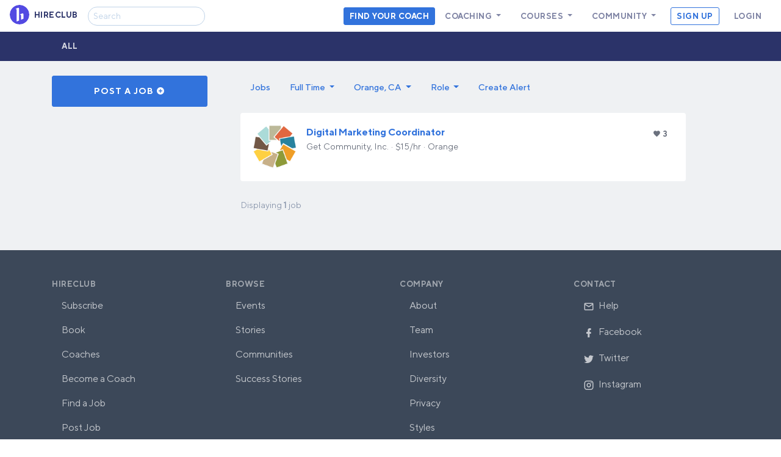

--- FILE ---
content_type: text/html; charset=utf-8
request_url: https://hireclub.com/jobs?location=Orange%2C+CA&type=full+time
body_size: 57674
content:
<!doctype html>
<html lang="en">

  <head>
    <!-- Required meta tags -->
    <meta charset="utf-8">
<script type="text/javascript">window.NREUM||(NREUM={});NREUM.info={"beacon":"bam.nr-data.net","errorBeacon":"bam.nr-data.net","licenseKey":"c5c8eda879","applicationID":"45487937","transactionName":"Jl4NF0cKDQ5UEBpdWQdCTApbAQQa","queueTime":1,"applicationTime":85,"agent":""}</script>
<script type="text/javascript">(window.NREUM||(NREUM={})).init={ajax:{deny_list:["bam.nr-data.net"]},feature_flags:["soft_nav"]};(window.NREUM||(NREUM={})).loader_config={licenseKey:"c5c8eda879",applicationID:"45487937",browserID:"45488058"};;/*! For license information please see nr-loader-rum-1.308.0.min.js.LICENSE.txt */
(()=>{var e,t,r={163:(e,t,r)=>{"use strict";r.d(t,{j:()=>E});var n=r(384),i=r(1741);var a=r(2555);r(860).K7.genericEvents;const s="experimental.resources",o="register",c=e=>{if(!e||"string"!=typeof e)return!1;try{document.createDocumentFragment().querySelector(e)}catch{return!1}return!0};var d=r(2614),u=r(944),l=r(8122);const f="[data-nr-mask]",g=e=>(0,l.a)(e,(()=>{const e={feature_flags:[],experimental:{allow_registered_children:!1,resources:!1},mask_selector:"*",block_selector:"[data-nr-block]",mask_input_options:{color:!1,date:!1,"datetime-local":!1,email:!1,month:!1,number:!1,range:!1,search:!1,tel:!1,text:!1,time:!1,url:!1,week:!1,textarea:!1,select:!1,password:!0}};return{ajax:{deny_list:void 0,block_internal:!0,enabled:!0,autoStart:!0},api:{get allow_registered_children(){return e.feature_flags.includes(o)||e.experimental.allow_registered_children},set allow_registered_children(t){e.experimental.allow_registered_children=t},duplicate_registered_data:!1},browser_consent_mode:{enabled:!1},distributed_tracing:{enabled:void 0,exclude_newrelic_header:void 0,cors_use_newrelic_header:void 0,cors_use_tracecontext_headers:void 0,allowed_origins:void 0},get feature_flags(){return e.feature_flags},set feature_flags(t){e.feature_flags=t},generic_events:{enabled:!0,autoStart:!0},harvest:{interval:30},jserrors:{enabled:!0,autoStart:!0},logging:{enabled:!0,autoStart:!0},metrics:{enabled:!0,autoStart:!0},obfuscate:void 0,page_action:{enabled:!0},page_view_event:{enabled:!0,autoStart:!0},page_view_timing:{enabled:!0,autoStart:!0},performance:{capture_marks:!1,capture_measures:!1,capture_detail:!0,resources:{get enabled(){return e.feature_flags.includes(s)||e.experimental.resources},set enabled(t){e.experimental.resources=t},asset_types:[],first_party_domains:[],ignore_newrelic:!0}},privacy:{cookies_enabled:!0},proxy:{assets:void 0,beacon:void 0},session:{expiresMs:d.wk,inactiveMs:d.BB},session_replay:{autoStart:!0,enabled:!1,preload:!1,sampling_rate:10,error_sampling_rate:100,collect_fonts:!1,inline_images:!1,fix_stylesheets:!0,mask_all_inputs:!0,get mask_text_selector(){return e.mask_selector},set mask_text_selector(t){c(t)?e.mask_selector="".concat(t,",").concat(f):""===t||null===t?e.mask_selector=f:(0,u.R)(5,t)},get block_class(){return"nr-block"},get ignore_class(){return"nr-ignore"},get mask_text_class(){return"nr-mask"},get block_selector(){return e.block_selector},set block_selector(t){c(t)?e.block_selector+=",".concat(t):""!==t&&(0,u.R)(6,t)},get mask_input_options(){return e.mask_input_options},set mask_input_options(t){t&&"object"==typeof t?e.mask_input_options={...t,password:!0}:(0,u.R)(7,t)}},session_trace:{enabled:!0,autoStart:!0},soft_navigations:{enabled:!0,autoStart:!0},spa:{enabled:!0,autoStart:!0},ssl:void 0,user_actions:{enabled:!0,elementAttributes:["id","className","tagName","type"]}}})());var p=r(6154),m=r(9324);let h=0;const v={buildEnv:m.F3,distMethod:m.Xs,version:m.xv,originTime:p.WN},b={consented:!1},y={appMetadata:{},get consented(){return this.session?.state?.consent||b.consented},set consented(e){b.consented=e},customTransaction:void 0,denyList:void 0,disabled:!1,harvester:void 0,isolatedBacklog:!1,isRecording:!1,loaderType:void 0,maxBytes:3e4,obfuscator:void 0,onerror:void 0,ptid:void 0,releaseIds:{},session:void 0,timeKeeper:void 0,registeredEntities:[],jsAttributesMetadata:{bytes:0},get harvestCount(){return++h}},_=e=>{const t=(0,l.a)(e,y),r=Object.keys(v).reduce((e,t)=>(e[t]={value:v[t],writable:!1,configurable:!0,enumerable:!0},e),{});return Object.defineProperties(t,r)};var w=r(5701);const x=e=>{const t=e.startsWith("http");e+="/",r.p=t?e:"https://"+e};var R=r(7836),k=r(3241);const A={accountID:void 0,trustKey:void 0,agentID:void 0,licenseKey:void 0,applicationID:void 0,xpid:void 0},S=e=>(0,l.a)(e,A),T=new Set;function E(e,t={},r,s){let{init:o,info:c,loader_config:d,runtime:u={},exposed:l=!0}=t;if(!c){const e=(0,n.pV)();o=e.init,c=e.info,d=e.loader_config}e.init=g(o||{}),e.loader_config=S(d||{}),c.jsAttributes??={},p.bv&&(c.jsAttributes.isWorker=!0),e.info=(0,a.D)(c);const f=e.init,m=[c.beacon,c.errorBeacon];T.has(e.agentIdentifier)||(f.proxy.assets&&(x(f.proxy.assets),m.push(f.proxy.assets)),f.proxy.beacon&&m.push(f.proxy.beacon),e.beacons=[...m],function(e){const t=(0,n.pV)();Object.getOwnPropertyNames(i.W.prototype).forEach(r=>{const n=i.W.prototype[r];if("function"!=typeof n||"constructor"===n)return;let a=t[r];e[r]&&!1!==e.exposed&&"micro-agent"!==e.runtime?.loaderType&&(t[r]=(...t)=>{const n=e[r](...t);return a?a(...t):n})})}(e),(0,n.US)("activatedFeatures",w.B)),u.denyList=[...f.ajax.deny_list||[],...f.ajax.block_internal?m:[]],u.ptid=e.agentIdentifier,u.loaderType=r,e.runtime=_(u),T.has(e.agentIdentifier)||(e.ee=R.ee.get(e.agentIdentifier),e.exposed=l,(0,k.W)({agentIdentifier:e.agentIdentifier,drained:!!w.B?.[e.agentIdentifier],type:"lifecycle",name:"initialize",feature:void 0,data:e.config})),T.add(e.agentIdentifier)}},384:(e,t,r)=>{"use strict";r.d(t,{NT:()=>s,US:()=>u,Zm:()=>o,bQ:()=>d,dV:()=>c,pV:()=>l});var n=r(6154),i=r(1863),a=r(1910);const s={beacon:"bam.nr-data.net",errorBeacon:"bam.nr-data.net"};function o(){return n.gm.NREUM||(n.gm.NREUM={}),void 0===n.gm.newrelic&&(n.gm.newrelic=n.gm.NREUM),n.gm.NREUM}function c(){let e=o();return e.o||(e.o={ST:n.gm.setTimeout,SI:n.gm.setImmediate||n.gm.setInterval,CT:n.gm.clearTimeout,XHR:n.gm.XMLHttpRequest,REQ:n.gm.Request,EV:n.gm.Event,PR:n.gm.Promise,MO:n.gm.MutationObserver,FETCH:n.gm.fetch,WS:n.gm.WebSocket},(0,a.i)(...Object.values(e.o))),e}function d(e,t){let r=o();r.initializedAgents??={},t.initializedAt={ms:(0,i.t)(),date:new Date},r.initializedAgents[e]=t}function u(e,t){o()[e]=t}function l(){return function(){let e=o();const t=e.info||{};e.info={beacon:s.beacon,errorBeacon:s.errorBeacon,...t}}(),function(){let e=o();const t=e.init||{};e.init={...t}}(),c(),function(){let e=o();const t=e.loader_config||{};e.loader_config={...t}}(),o()}},782:(e,t,r)=>{"use strict";r.d(t,{T:()=>n});const n=r(860).K7.pageViewTiming},860:(e,t,r)=>{"use strict";r.d(t,{$J:()=>u,K7:()=>c,P3:()=>d,XX:()=>i,Yy:()=>o,df:()=>a,qY:()=>n,v4:()=>s});const n="events",i="jserrors",a="browser/blobs",s="rum",o="browser/logs",c={ajax:"ajax",genericEvents:"generic_events",jserrors:i,logging:"logging",metrics:"metrics",pageAction:"page_action",pageViewEvent:"page_view_event",pageViewTiming:"page_view_timing",sessionReplay:"session_replay",sessionTrace:"session_trace",softNav:"soft_navigations",spa:"spa"},d={[c.pageViewEvent]:1,[c.pageViewTiming]:2,[c.metrics]:3,[c.jserrors]:4,[c.spa]:5,[c.ajax]:6,[c.sessionTrace]:7,[c.softNav]:8,[c.sessionReplay]:9,[c.logging]:10,[c.genericEvents]:11},u={[c.pageViewEvent]:s,[c.pageViewTiming]:n,[c.ajax]:n,[c.spa]:n,[c.softNav]:n,[c.metrics]:i,[c.jserrors]:i,[c.sessionTrace]:a,[c.sessionReplay]:a,[c.logging]:o,[c.genericEvents]:"ins"}},944:(e,t,r)=>{"use strict";r.d(t,{R:()=>i});var n=r(3241);function i(e,t){"function"==typeof console.debug&&(console.debug("New Relic Warning: https://github.com/newrelic/newrelic-browser-agent/blob/main/docs/warning-codes.md#".concat(e),t),(0,n.W)({agentIdentifier:null,drained:null,type:"data",name:"warn",feature:"warn",data:{code:e,secondary:t}}))}},1687:(e,t,r)=>{"use strict";r.d(t,{Ak:()=>d,Ze:()=>f,x3:()=>u});var n=r(3241),i=r(7836),a=r(3606),s=r(860),o=r(2646);const c={};function d(e,t){const r={staged:!1,priority:s.P3[t]||0};l(e),c[e].get(t)||c[e].set(t,r)}function u(e,t){e&&c[e]&&(c[e].get(t)&&c[e].delete(t),p(e,t,!1),c[e].size&&g(e))}function l(e){if(!e)throw new Error("agentIdentifier required");c[e]||(c[e]=new Map)}function f(e="",t="feature",r=!1){if(l(e),!e||!c[e].get(t)||r)return p(e,t);c[e].get(t).staged=!0,g(e)}function g(e){const t=Array.from(c[e]);t.every(([e,t])=>t.staged)&&(t.sort((e,t)=>e[1].priority-t[1].priority),t.forEach(([t])=>{c[e].delete(t),p(e,t)}))}function p(e,t,r=!0){const s=e?i.ee.get(e):i.ee,c=a.i.handlers;if(!s.aborted&&s.backlog&&c){if((0,n.W)({agentIdentifier:e,type:"lifecycle",name:"drain",feature:t}),r){const e=s.backlog[t],r=c[t];if(r){for(let t=0;e&&t<e.length;++t)m(e[t],r);Object.entries(r).forEach(([e,t])=>{Object.values(t||{}).forEach(t=>{t[0]?.on&&t[0]?.context()instanceof o.y&&t[0].on(e,t[1])})})}}s.isolatedBacklog||delete c[t],s.backlog[t]=null,s.emit("drain-"+t,[])}}function m(e,t){var r=e[1];Object.values(t[r]||{}).forEach(t=>{var r=e[0];if(t[0]===r){var n=t[1],i=e[3],a=e[2];n.apply(i,a)}})}},1738:(e,t,r)=>{"use strict";r.d(t,{U:()=>g,Y:()=>f});var n=r(3241),i=r(9908),a=r(1863),s=r(944),o=r(5701),c=r(3969),d=r(8362),u=r(860),l=r(4261);function f(e,t,r,a){const f=a||r;!f||f[e]&&f[e]!==d.d.prototype[e]||(f[e]=function(){(0,i.p)(c.xV,["API/"+e+"/called"],void 0,u.K7.metrics,r.ee),(0,n.W)({agentIdentifier:r.agentIdentifier,drained:!!o.B?.[r.agentIdentifier],type:"data",name:"api",feature:l.Pl+e,data:{}});try{return t.apply(this,arguments)}catch(e){(0,s.R)(23,e)}})}function g(e,t,r,n,s){const o=e.info;null===r?delete o.jsAttributes[t]:o.jsAttributes[t]=r,(s||null===r)&&(0,i.p)(l.Pl+n,[(0,a.t)(),t,r],void 0,"session",e.ee)}},1741:(e,t,r)=>{"use strict";r.d(t,{W:()=>a});var n=r(944),i=r(4261);class a{#e(e,...t){if(this[e]!==a.prototype[e])return this[e](...t);(0,n.R)(35,e)}addPageAction(e,t){return this.#e(i.hG,e,t)}register(e){return this.#e(i.eY,e)}recordCustomEvent(e,t){return this.#e(i.fF,e,t)}setPageViewName(e,t){return this.#e(i.Fw,e,t)}setCustomAttribute(e,t,r){return this.#e(i.cD,e,t,r)}noticeError(e,t){return this.#e(i.o5,e,t)}setUserId(e,t=!1){return this.#e(i.Dl,e,t)}setApplicationVersion(e){return this.#e(i.nb,e)}setErrorHandler(e){return this.#e(i.bt,e)}addRelease(e,t){return this.#e(i.k6,e,t)}log(e,t){return this.#e(i.$9,e,t)}start(){return this.#e(i.d3)}finished(e){return this.#e(i.BL,e)}recordReplay(){return this.#e(i.CH)}pauseReplay(){return this.#e(i.Tb)}addToTrace(e){return this.#e(i.U2,e)}setCurrentRouteName(e){return this.#e(i.PA,e)}interaction(e){return this.#e(i.dT,e)}wrapLogger(e,t,r){return this.#e(i.Wb,e,t,r)}measure(e,t){return this.#e(i.V1,e,t)}consent(e){return this.#e(i.Pv,e)}}},1863:(e,t,r)=>{"use strict";function n(){return Math.floor(performance.now())}r.d(t,{t:()=>n})},1910:(e,t,r)=>{"use strict";r.d(t,{i:()=>a});var n=r(944);const i=new Map;function a(...e){return e.every(e=>{if(i.has(e))return i.get(e);const t="function"==typeof e?e.toString():"",r=t.includes("[native code]"),a=t.includes("nrWrapper");return r||a||(0,n.R)(64,e?.name||t),i.set(e,r),r})}},2555:(e,t,r)=>{"use strict";r.d(t,{D:()=>o,f:()=>s});var n=r(384),i=r(8122);const a={beacon:n.NT.beacon,errorBeacon:n.NT.errorBeacon,licenseKey:void 0,applicationID:void 0,sa:void 0,queueTime:void 0,applicationTime:void 0,ttGuid:void 0,user:void 0,account:void 0,product:void 0,extra:void 0,jsAttributes:{},userAttributes:void 0,atts:void 0,transactionName:void 0,tNamePlain:void 0};function s(e){try{return!!e.licenseKey&&!!e.errorBeacon&&!!e.applicationID}catch(e){return!1}}const o=e=>(0,i.a)(e,a)},2614:(e,t,r)=>{"use strict";r.d(t,{BB:()=>s,H3:()=>n,g:()=>d,iL:()=>c,tS:()=>o,uh:()=>i,wk:()=>a});const n="NRBA",i="SESSION",a=144e5,s=18e5,o={STARTED:"session-started",PAUSE:"session-pause",RESET:"session-reset",RESUME:"session-resume",UPDATE:"session-update"},c={SAME_TAB:"same-tab",CROSS_TAB:"cross-tab"},d={OFF:0,FULL:1,ERROR:2}},2646:(e,t,r)=>{"use strict";r.d(t,{y:()=>n});class n{constructor(e){this.contextId=e}}},2843:(e,t,r)=>{"use strict";r.d(t,{G:()=>a,u:()=>i});var n=r(3878);function i(e,t=!1,r,i){(0,n.DD)("visibilitychange",function(){if(t)return void("hidden"===document.visibilityState&&e());e(document.visibilityState)},r,i)}function a(e,t,r){(0,n.sp)("pagehide",e,t,r)}},3241:(e,t,r)=>{"use strict";r.d(t,{W:()=>a});var n=r(6154);const i="newrelic";function a(e={}){try{n.gm.dispatchEvent(new CustomEvent(i,{detail:e}))}catch(e){}}},3606:(e,t,r)=>{"use strict";r.d(t,{i:()=>a});var n=r(9908);a.on=s;var i=a.handlers={};function a(e,t,r,a){s(a||n.d,i,e,t,r)}function s(e,t,r,i,a){a||(a="feature"),e||(e=n.d);var s=t[a]=t[a]||{};(s[r]=s[r]||[]).push([e,i])}},3878:(e,t,r)=>{"use strict";function n(e,t){return{capture:e,passive:!1,signal:t}}function i(e,t,r=!1,i){window.addEventListener(e,t,n(r,i))}function a(e,t,r=!1,i){document.addEventListener(e,t,n(r,i))}r.d(t,{DD:()=>a,jT:()=>n,sp:()=>i})},3969:(e,t,r)=>{"use strict";r.d(t,{TZ:()=>n,XG:()=>o,rs:()=>i,xV:()=>s,z_:()=>a});const n=r(860).K7.metrics,i="sm",a="cm",s="storeSupportabilityMetrics",o="storeEventMetrics"},4234:(e,t,r)=>{"use strict";r.d(t,{W:()=>a});var n=r(7836),i=r(1687);class a{constructor(e,t){this.agentIdentifier=e,this.ee=n.ee.get(e),this.featureName=t,this.blocked=!1}deregisterDrain(){(0,i.x3)(this.agentIdentifier,this.featureName)}}},4261:(e,t,r)=>{"use strict";r.d(t,{$9:()=>d,BL:()=>o,CH:()=>g,Dl:()=>_,Fw:()=>y,PA:()=>h,Pl:()=>n,Pv:()=>k,Tb:()=>l,U2:()=>a,V1:()=>R,Wb:()=>x,bt:()=>b,cD:()=>v,d3:()=>w,dT:()=>c,eY:()=>p,fF:()=>f,hG:()=>i,k6:()=>s,nb:()=>m,o5:()=>u});const n="api-",i="addPageAction",a="addToTrace",s="addRelease",o="finished",c="interaction",d="log",u="noticeError",l="pauseReplay",f="recordCustomEvent",g="recordReplay",p="register",m="setApplicationVersion",h="setCurrentRouteName",v="setCustomAttribute",b="setErrorHandler",y="setPageViewName",_="setUserId",w="start",x="wrapLogger",R="measure",k="consent"},5289:(e,t,r)=>{"use strict";r.d(t,{GG:()=>s,Qr:()=>c,sB:()=>o});var n=r(3878),i=r(6389);function a(){return"undefined"==typeof document||"complete"===document.readyState}function s(e,t){if(a())return e();const r=(0,i.J)(e),s=setInterval(()=>{a()&&(clearInterval(s),r())},500);(0,n.sp)("load",r,t)}function o(e){if(a())return e();(0,n.DD)("DOMContentLoaded",e)}function c(e){if(a())return e();(0,n.sp)("popstate",e)}},5607:(e,t,r)=>{"use strict";r.d(t,{W:()=>n});const n=(0,r(9566).bz)()},5701:(e,t,r)=>{"use strict";r.d(t,{B:()=>a,t:()=>s});var n=r(3241);const i=new Set,a={};function s(e,t){const r=t.agentIdentifier;a[r]??={},e&&"object"==typeof e&&(i.has(r)||(t.ee.emit("rumresp",[e]),a[r]=e,i.add(r),(0,n.W)({agentIdentifier:r,loaded:!0,drained:!0,type:"lifecycle",name:"load",feature:void 0,data:e})))}},6154:(e,t,r)=>{"use strict";r.d(t,{OF:()=>c,RI:()=>i,WN:()=>u,bv:()=>a,eN:()=>l,gm:()=>s,mw:()=>o,sb:()=>d});var n=r(1863);const i="undefined"!=typeof window&&!!window.document,a="undefined"!=typeof WorkerGlobalScope&&("undefined"!=typeof self&&self instanceof WorkerGlobalScope&&self.navigator instanceof WorkerNavigator||"undefined"!=typeof globalThis&&globalThis instanceof WorkerGlobalScope&&globalThis.navigator instanceof WorkerNavigator),s=i?window:"undefined"!=typeof WorkerGlobalScope&&("undefined"!=typeof self&&self instanceof WorkerGlobalScope&&self||"undefined"!=typeof globalThis&&globalThis instanceof WorkerGlobalScope&&globalThis),o=Boolean("hidden"===s?.document?.visibilityState),c=/iPad|iPhone|iPod/.test(s.navigator?.userAgent),d=c&&"undefined"==typeof SharedWorker,u=((()=>{const e=s.navigator?.userAgent?.match(/Firefox[/\s](\d+\.\d+)/);Array.isArray(e)&&e.length>=2&&e[1]})(),Date.now()-(0,n.t)()),l=()=>"undefined"!=typeof PerformanceNavigationTiming&&s?.performance?.getEntriesByType("navigation")?.[0]?.responseStart},6389:(e,t,r)=>{"use strict";function n(e,t=500,r={}){const n=r?.leading||!1;let i;return(...r)=>{n&&void 0===i&&(e.apply(this,r),i=setTimeout(()=>{i=clearTimeout(i)},t)),n||(clearTimeout(i),i=setTimeout(()=>{e.apply(this,r)},t))}}function i(e){let t=!1;return(...r)=>{t||(t=!0,e.apply(this,r))}}r.d(t,{J:()=>i,s:()=>n})},6630:(e,t,r)=>{"use strict";r.d(t,{T:()=>n});const n=r(860).K7.pageViewEvent},7699:(e,t,r)=>{"use strict";r.d(t,{It:()=>a,KC:()=>o,No:()=>i,qh:()=>s});var n=r(860);const i=16e3,a=1e6,s="SESSION_ERROR",o={[n.K7.logging]:!0,[n.K7.genericEvents]:!1,[n.K7.jserrors]:!1,[n.K7.ajax]:!1}},7836:(e,t,r)=>{"use strict";r.d(t,{P:()=>o,ee:()=>c});var n=r(384),i=r(8990),a=r(2646),s=r(5607);const o="nr@context:".concat(s.W),c=function e(t,r){var n={},s={},u={},l=!1;try{l=16===r.length&&d.initializedAgents?.[r]?.runtime.isolatedBacklog}catch(e){}var f={on:p,addEventListener:p,removeEventListener:function(e,t){var r=n[e];if(!r)return;for(var i=0;i<r.length;i++)r[i]===t&&r.splice(i,1)},emit:function(e,r,n,i,a){!1!==a&&(a=!0);if(c.aborted&&!i)return;t&&a&&t.emit(e,r,n);var o=g(n);m(e).forEach(e=>{e.apply(o,r)});var d=v()[s[e]];d&&d.push([f,e,r,o]);return o},get:h,listeners:m,context:g,buffer:function(e,t){const r=v();if(t=t||"feature",f.aborted)return;Object.entries(e||{}).forEach(([e,n])=>{s[n]=t,t in r||(r[t]=[])})},abort:function(){f._aborted=!0,Object.keys(f.backlog).forEach(e=>{delete f.backlog[e]})},isBuffering:function(e){return!!v()[s[e]]},debugId:r,backlog:l?{}:t&&"object"==typeof t.backlog?t.backlog:{},isolatedBacklog:l};return Object.defineProperty(f,"aborted",{get:()=>{let e=f._aborted||!1;return e||(t&&(e=t.aborted),e)}}),f;function g(e){return e&&e instanceof a.y?e:e?(0,i.I)(e,o,()=>new a.y(o)):new a.y(o)}function p(e,t){n[e]=m(e).concat(t)}function m(e){return n[e]||[]}function h(t){return u[t]=u[t]||e(f,t)}function v(){return f.backlog}}(void 0,"globalEE"),d=(0,n.Zm)();d.ee||(d.ee=c)},8122:(e,t,r)=>{"use strict";r.d(t,{a:()=>i});var n=r(944);function i(e,t){try{if(!e||"object"!=typeof e)return(0,n.R)(3);if(!t||"object"!=typeof t)return(0,n.R)(4);const r=Object.create(Object.getPrototypeOf(t),Object.getOwnPropertyDescriptors(t)),a=0===Object.keys(r).length?e:r;for(let s in a)if(void 0!==e[s])try{if(null===e[s]){r[s]=null;continue}Array.isArray(e[s])&&Array.isArray(t[s])?r[s]=Array.from(new Set([...e[s],...t[s]])):"object"==typeof e[s]&&"object"==typeof t[s]?r[s]=i(e[s],t[s]):r[s]=e[s]}catch(e){r[s]||(0,n.R)(1,e)}return r}catch(e){(0,n.R)(2,e)}}},8362:(e,t,r)=>{"use strict";r.d(t,{d:()=>a});var n=r(9566),i=r(1741);class a extends i.W{agentIdentifier=(0,n.LA)(16)}},8374:(e,t,r)=>{r.nc=(()=>{try{return document?.currentScript?.nonce}catch(e){}return""})()},8990:(e,t,r)=>{"use strict";r.d(t,{I:()=>i});var n=Object.prototype.hasOwnProperty;function i(e,t,r){if(n.call(e,t))return e[t];var i=r();if(Object.defineProperty&&Object.keys)try{return Object.defineProperty(e,t,{value:i,writable:!0,enumerable:!1}),i}catch(e){}return e[t]=i,i}},9324:(e,t,r)=>{"use strict";r.d(t,{F3:()=>i,Xs:()=>a,xv:()=>n});const n="1.308.0",i="PROD",a="CDN"},9566:(e,t,r)=>{"use strict";r.d(t,{LA:()=>o,bz:()=>s});var n=r(6154);const i="xxxxxxxx-xxxx-4xxx-yxxx-xxxxxxxxxxxx";function a(e,t){return e?15&e[t]:16*Math.random()|0}function s(){const e=n.gm?.crypto||n.gm?.msCrypto;let t,r=0;return e&&e.getRandomValues&&(t=e.getRandomValues(new Uint8Array(30))),i.split("").map(e=>"x"===e?a(t,r++).toString(16):"y"===e?(3&a()|8).toString(16):e).join("")}function o(e){const t=n.gm?.crypto||n.gm?.msCrypto;let r,i=0;t&&t.getRandomValues&&(r=t.getRandomValues(new Uint8Array(e)));const s=[];for(var o=0;o<e;o++)s.push(a(r,i++).toString(16));return s.join("")}},9908:(e,t,r)=>{"use strict";r.d(t,{d:()=>n,p:()=>i});var n=r(7836).ee.get("handle");function i(e,t,r,i,a){a?(a.buffer([e],i),a.emit(e,t,r)):(n.buffer([e],i),n.emit(e,t,r))}}},n={};function i(e){var t=n[e];if(void 0!==t)return t.exports;var a=n[e]={exports:{}};return r[e](a,a.exports,i),a.exports}i.m=r,i.d=(e,t)=>{for(var r in t)i.o(t,r)&&!i.o(e,r)&&Object.defineProperty(e,r,{enumerable:!0,get:t[r]})},i.f={},i.e=e=>Promise.all(Object.keys(i.f).reduce((t,r)=>(i.f[r](e,t),t),[])),i.u=e=>"nr-rum-1.308.0.min.js",i.o=(e,t)=>Object.prototype.hasOwnProperty.call(e,t),e={},t="NRBA-1.308.0.PROD:",i.l=(r,n,a,s)=>{if(e[r])e[r].push(n);else{var o,c;if(void 0!==a)for(var d=document.getElementsByTagName("script"),u=0;u<d.length;u++){var l=d[u];if(l.getAttribute("src")==r||l.getAttribute("data-webpack")==t+a){o=l;break}}if(!o){c=!0;var f={296:"sha512-+MIMDsOcckGXa1EdWHqFNv7P+JUkd5kQwCBr3KE6uCvnsBNUrdSt4a/3/L4j4TxtnaMNjHpza2/erNQbpacJQA=="};(o=document.createElement("script")).charset="utf-8",i.nc&&o.setAttribute("nonce",i.nc),o.setAttribute("data-webpack",t+a),o.src=r,0!==o.src.indexOf(window.location.origin+"/")&&(o.crossOrigin="anonymous"),f[s]&&(o.integrity=f[s])}e[r]=[n];var g=(t,n)=>{o.onerror=o.onload=null,clearTimeout(p);var i=e[r];if(delete e[r],o.parentNode&&o.parentNode.removeChild(o),i&&i.forEach(e=>e(n)),t)return t(n)},p=setTimeout(g.bind(null,void 0,{type:"timeout",target:o}),12e4);o.onerror=g.bind(null,o.onerror),o.onload=g.bind(null,o.onload),c&&document.head.appendChild(o)}},i.r=e=>{"undefined"!=typeof Symbol&&Symbol.toStringTag&&Object.defineProperty(e,Symbol.toStringTag,{value:"Module"}),Object.defineProperty(e,"__esModule",{value:!0})},i.p="https://js-agent.newrelic.com/",(()=>{var e={374:0,840:0};i.f.j=(t,r)=>{var n=i.o(e,t)?e[t]:void 0;if(0!==n)if(n)r.push(n[2]);else{var a=new Promise((r,i)=>n=e[t]=[r,i]);r.push(n[2]=a);var s=i.p+i.u(t),o=new Error;i.l(s,r=>{if(i.o(e,t)&&(0!==(n=e[t])&&(e[t]=void 0),n)){var a=r&&("load"===r.type?"missing":r.type),s=r&&r.target&&r.target.src;o.message="Loading chunk "+t+" failed: ("+a+": "+s+")",o.name="ChunkLoadError",o.type=a,o.request=s,n[1](o)}},"chunk-"+t,t)}};var t=(t,r)=>{var n,a,[s,o,c]=r,d=0;if(s.some(t=>0!==e[t])){for(n in o)i.o(o,n)&&(i.m[n]=o[n]);if(c)c(i)}for(t&&t(r);d<s.length;d++)a=s[d],i.o(e,a)&&e[a]&&e[a][0](),e[a]=0},r=self["webpackChunk:NRBA-1.308.0.PROD"]=self["webpackChunk:NRBA-1.308.0.PROD"]||[];r.forEach(t.bind(null,0)),r.push=t.bind(null,r.push.bind(r))})(),(()=>{"use strict";i(8374);var e=i(8362),t=i(860);const r=Object.values(t.K7);var n=i(163);var a=i(9908),s=i(1863),o=i(4261),c=i(1738);var d=i(1687),u=i(4234),l=i(5289),f=i(6154),g=i(944),p=i(384);const m=e=>f.RI&&!0===e?.privacy.cookies_enabled;function h(e){return!!(0,p.dV)().o.MO&&m(e)&&!0===e?.session_trace.enabled}var v=i(6389),b=i(7699);class y extends u.W{constructor(e,t){super(e.agentIdentifier,t),this.agentRef=e,this.abortHandler=void 0,this.featAggregate=void 0,this.loadedSuccessfully=void 0,this.onAggregateImported=new Promise(e=>{this.loadedSuccessfully=e}),this.deferred=Promise.resolve(),!1===e.init[this.featureName].autoStart?this.deferred=new Promise((t,r)=>{this.ee.on("manual-start-all",(0,v.J)(()=>{(0,d.Ak)(e.agentIdentifier,this.featureName),t()}))}):(0,d.Ak)(e.agentIdentifier,t)}importAggregator(e,t,r={}){if(this.featAggregate)return;const n=async()=>{let n;await this.deferred;try{if(m(e.init)){const{setupAgentSession:t}=await i.e(296).then(i.bind(i,3305));n=t(e)}}catch(e){(0,g.R)(20,e),this.ee.emit("internal-error",[e]),(0,a.p)(b.qh,[e],void 0,this.featureName,this.ee)}try{if(!this.#t(this.featureName,n,e.init))return(0,d.Ze)(this.agentIdentifier,this.featureName),void this.loadedSuccessfully(!1);const{Aggregate:i}=await t();this.featAggregate=new i(e,r),e.runtime.harvester.initializedAggregates.push(this.featAggregate),this.loadedSuccessfully(!0)}catch(e){(0,g.R)(34,e),this.abortHandler?.(),(0,d.Ze)(this.agentIdentifier,this.featureName,!0),this.loadedSuccessfully(!1),this.ee&&this.ee.abort()}};f.RI?(0,l.GG)(()=>n(),!0):n()}#t(e,r,n){if(this.blocked)return!1;switch(e){case t.K7.sessionReplay:return h(n)&&!!r;case t.K7.sessionTrace:return!!r;default:return!0}}}var _=i(6630),w=i(2614),x=i(3241);class R extends y{static featureName=_.T;constructor(e){var t;super(e,_.T),this.setupInspectionEvents(e.agentIdentifier),t=e,(0,c.Y)(o.Fw,function(e,r){"string"==typeof e&&("/"!==e.charAt(0)&&(e="/"+e),t.runtime.customTransaction=(r||"http://custom.transaction")+e,(0,a.p)(o.Pl+o.Fw,[(0,s.t)()],void 0,void 0,t.ee))},t),this.importAggregator(e,()=>i.e(296).then(i.bind(i,3943)))}setupInspectionEvents(e){const t=(t,r)=>{t&&(0,x.W)({agentIdentifier:e,timeStamp:t.timeStamp,loaded:"complete"===t.target.readyState,type:"window",name:r,data:t.target.location+""})};(0,l.sB)(e=>{t(e,"DOMContentLoaded")}),(0,l.GG)(e=>{t(e,"load")}),(0,l.Qr)(e=>{t(e,"navigate")}),this.ee.on(w.tS.UPDATE,(t,r)=>{(0,x.W)({agentIdentifier:e,type:"lifecycle",name:"session",data:r})})}}class k extends e.d{constructor(e){var t;(super(),f.gm)?(this.features={},(0,p.bQ)(this.agentIdentifier,this),this.desiredFeatures=new Set(e.features||[]),this.desiredFeatures.add(R),(0,n.j)(this,e,e.loaderType||"agent"),t=this,(0,c.Y)(o.cD,function(e,r,n=!1){if("string"==typeof e){if(["string","number","boolean"].includes(typeof r)||null===r)return(0,c.U)(t,e,r,o.cD,n);(0,g.R)(40,typeof r)}else(0,g.R)(39,typeof e)},t),function(e){(0,c.Y)(o.Dl,function(t,r=!1){if("string"!=typeof t&&null!==t)return void(0,g.R)(41,typeof t);const n=e.info.jsAttributes["enduser.id"];r&&null!=n&&n!==t?(0,a.p)(o.Pl+"setUserIdAndResetSession",[t],void 0,"session",e.ee):(0,c.U)(e,"enduser.id",t,o.Dl,!0)},e)}(this),function(e){(0,c.Y)(o.nb,function(t){if("string"==typeof t||null===t)return(0,c.U)(e,"application.version",t,o.nb,!1);(0,g.R)(42,typeof t)},e)}(this),function(e){(0,c.Y)(o.d3,function(){e.ee.emit("manual-start-all")},e)}(this),function(e){(0,c.Y)(o.Pv,function(t=!0){if("boolean"==typeof t){if((0,a.p)(o.Pl+o.Pv,[t],void 0,"session",e.ee),e.runtime.consented=t,t){const t=e.features.page_view_event;t.onAggregateImported.then(e=>{const r=t.featAggregate;e&&!r.sentRum&&r.sendRum()})}}else(0,g.R)(65,typeof t)},e)}(this),this.run()):(0,g.R)(21)}get config(){return{info:this.info,init:this.init,loader_config:this.loader_config,runtime:this.runtime}}get api(){return this}run(){try{const e=function(e){const t={};return r.forEach(r=>{t[r]=!!e[r]?.enabled}),t}(this.init),n=[...this.desiredFeatures];n.sort((e,r)=>t.P3[e.featureName]-t.P3[r.featureName]),n.forEach(r=>{if(!e[r.featureName]&&r.featureName!==t.K7.pageViewEvent)return;if(r.featureName===t.K7.spa)return void(0,g.R)(67);const n=function(e){switch(e){case t.K7.ajax:return[t.K7.jserrors];case t.K7.sessionTrace:return[t.K7.ajax,t.K7.pageViewEvent];case t.K7.sessionReplay:return[t.K7.sessionTrace];case t.K7.pageViewTiming:return[t.K7.pageViewEvent];default:return[]}}(r.featureName).filter(e=>!(e in this.features));n.length>0&&(0,g.R)(36,{targetFeature:r.featureName,missingDependencies:n}),this.features[r.featureName]=new r(this)})}catch(e){(0,g.R)(22,e);for(const e in this.features)this.features[e].abortHandler?.();const t=(0,p.Zm)();delete t.initializedAgents[this.agentIdentifier]?.features,delete this.sharedAggregator;return t.ee.get(this.agentIdentifier).abort(),!1}}}var A=i(2843),S=i(782);class T extends y{static featureName=S.T;constructor(e){super(e,S.T),f.RI&&((0,A.u)(()=>(0,a.p)("docHidden",[(0,s.t)()],void 0,S.T,this.ee),!0),(0,A.G)(()=>(0,a.p)("winPagehide",[(0,s.t)()],void 0,S.T,this.ee)),this.importAggregator(e,()=>i.e(296).then(i.bind(i,2117))))}}var E=i(3969);class I extends y{static featureName=E.TZ;constructor(e){super(e,E.TZ),f.RI&&document.addEventListener("securitypolicyviolation",e=>{(0,a.p)(E.xV,["Generic/CSPViolation/Detected"],void 0,this.featureName,this.ee)}),this.importAggregator(e,()=>i.e(296).then(i.bind(i,9623)))}}new k({features:[R,T,I],loaderType:"lite"})})()})();</script>
    <meta name="viewport" content="width=device-width, initial-scale=1, shrink-to-fit=no">
    <meta content="pk_live_zZdl7vvYmNzUs4JskRW6b1bX" name="stripe-public-key"/>
    <meta content="" name="currentUser"/>
    

    <title>Jobs | HireClub</title>
<meta property="og:title" content="Jobs">
<meta property="fb:app_id" content="178258348890806">
    
    <link rel="stylesheet" media="all" href="https://d2z94wdf8crr9p.cloudfront.net/assets/application-e3b08eb6fbc9ec3870f62207aecbe71357d60f35f2377ec60434a664cb9f4b61.css" />
    <script src="https://d2z94wdf8crr9p.cloudfront.net/assets/application-5c9122ada3caf2109f0056421f5766d31252ac243139bff0a6d7af8bff3baa22.js"></script>

    <meta name="csrf-param" content="authenticity_token" />
<meta name="csrf-token" content="ThH227S7Bp2HsZb0McnC/QD4accUyPMfsBas32bMXrEzlx8IY9Gu21oDcY9d3vkYJKjgC7sAAaSWGbXz2i0JIA==" />

    <!-- Favicons -->
<link rel="apple-touch-icon" sizes="180x180" href="/apple-touch-icon.png">
<link rel="icon" type="image/png" sizes="32x32" href="/favicon-32x32.png">
<link rel="icon" type="image/png" sizes="16x16" href="/favicon-16x16.png">
<link rel="manifest" href="/site.webmanifest">
<link rel="mask-icon" href="/safari-pinned-tab.svg" color="#5bbad5">
<meta name="msapplication-TileColor" content="#da532c">
<meta name="theme-color" content="#ffffff">


    <!-- Google Tag Manager -->
    <script>(function(w,d,s,l,i){w[l]=w[l]||[];w[l].push({'gtm.start':
    new Date().getTime(),event:'gtm.js'});var f=d.getElementsByTagName(s)[0],
    j=d.createElement(s),dl=l!='dataLayer'?'&l='+l:'';j.async=true;j.src=
    'https://www.googletagmanager.com/gtm.js?id='+i+dl;f.parentNode.insertBefore(j,f);
    })(window,document,'script','dataLayer','GTM-TNVSF5B');</script>
    <!-- End Google Tag Manager -->
    
    
</head>


  <body class="jobs_index d-flex flex-column">
    
    
    
     
    <nav class="navbar navbar-expand-md navbar-light" id="main-nav">
  <a class="navbar-brand py-0" href="/">
    <img height="32px" class="mr-1 mb-1 rounded-circle" alt="HireClub" src="https://d2z94wdf8crr9p.cloudfront.net/assets/logo-e0ad0ec669d6002bb5542e4595595659ecbd2b96942057e977914dcb09c974ec.svg" />
    <span class="d-none d-sm-inline">HireClub</span>
  </a>
  <button class="navbar-toggler" type="button" data-toggle="collapse" data-target="#mainNavCollapse" aria-controls="mainNavCollapse" aria-expanded="false" aria-label="Toggle navigation">
    <span class="navbar-toggler-icon"></span>
  </button>

  <div class="collapse navbar-collapse" id="mainNavCollapse">
    <form class="form-inline my-2 my-md-0" id="nav_search_form" action="/search" accept-charset="UTF-8" method="get"><input name="utf8" type="hidden" value="&#x2713;" />
      <input type="search" name="q" id="nav_search_input" placeholder="Search" class="form-control form-control-rounded form-control-sm" />
</form>

    <ul class="navbar-nav ml-auto">
        <a class="btn btn-sm btn-info btn-pill text-uppercase" href="/start">Find your coach</a>
      
      <li class="nav-item dropdown">
        <a class="nav-link dropdown-toggle" href="#" id="coachingDropdown" role="button" data-toggle="dropdown" aria-haspopup="true" aria-expanded="false">
          Coaching
        </a>
        <ul class="dropdown-menu" aria-labelledby="coachingDropdown">
            <li><a class="dropdown-item navbar-dropdown-item" href="/#how-it-works">How it works</a></li>
            <li><a class="dropdown-item navbar-dropdown-item" href="/coach">Pricing</a></li>
            <li><a class="dropdown-item navbar-dropdown-item" href="/reviews">Reviews</a></li>
            <li><a class="dropdown-item navbar-dropdown-item" href="/#faqs">FAQs</a></li>
            <li><a class="dropdown-item navbar-dropdown-item" href="/coach">Subscribe</a></li>
          <li class="dropdown-divider"></li>
          <li><a class="dropdown-item navbar-dropdown-item" href="/coaching/sessions/salary-negotiation">Salary Negotiation</a></li>
          <li><a class="dropdown-item navbar-dropdown-item" href="/coaching/sessions/resume-rewrite">Resume Rewrite</a></li>
          <li><a class="dropdown-item navbar-dropdown-item" href="/coaching/sessions/mock-interview">Mock Interview</a></li>
          <li><a class="dropdown-item navbar-dropdown-item" href="/coaching">More Sessions</a></li>
          <li class="dropdown-divider"></li>
          <li><a class="dropdown-item navbar-dropdown-item" href="/join">Become a Coach</a></li>
        </ul>
      </li>
      
      <li class="nav-item dropdown">
        <a class="nav-link dropdown-toggle" href="#" id="classesDropdown" role="button" data-toggle="dropdown" aria-haspopup="true" aria-expanded="false">
          Courses
        </a>
        <ul class="dropdown-menu" aria-labelledby="classesDropdown">
          <li><a class="dropdown-item navbar-dropdown-item" href="/pmjobsearch">PM Job Search</a></li>
          <!-- <li><a class="dropdown-item navbar-dropdown-item" href="/cgw">Career Growth for Women</a></li> -->
          <li><a class="dropdown-item navbar-dropdown-item" href="/bootcamp">Job Search Bootcamp</a></li>
        </ul>
      </li>
      
      <li class="nav-item dropdown">
        <a class="nav-link dropdown-toggle" href="#" id="communityDropdown" role="button" data-toggle="dropdown" aria-haspopup="true" aria-expanded="false">
          Community
        </a>
        <ul class="dropdown-menu" aria-labelledby="communityDropdown">
          <li><a class="dropdown-item navbar-dropdown-item" href="/communities">Discussions</a></li>
          <li><a class="dropdown-item navbar-dropdown-item" href="/events">Events</a></li>
          <li><a class="dropdown-item navbar-dropdown-item" href="/stories">Blog</a></li>
          <li><a class="dropdown-item navbar-dropdown-item" href="/about">About Us</a></li>
          <li class="dropdown-divider"></li>
          <li><a class="dropdown-item navbar-dropdown-item" href="/facebook">Facebook Group</a></li>
        </ul>
      </li>
      
     
    </ul>
    <ul class="navbar-nav">
        <a class="btn btn-sm btn-outline-info text-uppercase ml-2 mr-2" href="/signup">Sign Up</a>
        <li class="nav-item">
          <a class="nav-link" href="/login">Login</a>
        </li>
    </ul>
  </div>
</nav>

    
    <main class="flex-grow" role="main"> 
      
      <div class="bg-primary">
  <div class="container">
    <ul class="nav">
      <li class="nav-item">
        <a class="nav-link" href="/jobs">All</a>
      </li>
      
    </ul>
  </div>
</div>

<div class="bg-gray-200">
  <div class="container pt-4 pb-5">
    <div class="row">
      <div class="col-md-3 mb-3">
        <a class="btn btn-info btn-lg btn-block mb-4" href="/jobs/new">
          Post a Job
          <i class="mdi mdi-plus-circle"></i>
</a>

      </div>

      <div class="col-md-8 ml-md-4">
        <div class="d-flex align-items-center mb-4">
          <div>
            <h1 class="h1 sr-only">Jobs</h1>
          </div>
          <div class="small">
            <ul class="nav nav-pills">
              <li class="nav-item">
                <a class="nav-link font-weight-semi" href="/jobs">Jobs</a>
              </li>
              <li class="nav-item dropdown">
                <a class="nav-link dropdown-toggle" data-toggle="dropdown" href="#" role="button" aria-haspopup="true" aria-expanded="false" id="typeDropdown">
                  <span class="font-weight-semi">
                      Full Time
                  </span>
                </a>
                <div class="dropdown-menu" aria-labelledby="typeDropdown">
                  <a class="dropdown-item" href="/jobs?location=Orange%2C+CA&amp;type=full+time">Full Time</a>
                  <a class="dropdown-item" href="/jobs?location=Orange%2C+CA&amp;type=contract">Contract</a>
                  <a class="dropdown-item" href="/jobs?location=Orange%2C+CA&amp;type=part+time">Part Time</a>
                  <a class="dropdown-item" href="/jobs?location=Orange%2C+CA&amp;type=remote">Remote</a>
                  <a class="dropdown-item" href="/jobs?location=Orange%2C+CA&amp;type=internship">Internship</a>
                  <div class="dropdown-divider"></div>
                  <a class="dropdown-item" href="/jobs?location=Orange%2C+CA">All</a>
                </div>
              </li>


                <li class="nav-item dropdown">
                  <a class="nav-link dropdown-toggle" data-toggle="dropdown" href="#" role="button" aria-haspopup="true" aria-expanded="false" id="locationDropdown">
                    <span class="font-weight-semi">
                        Orange, CA
                    </span>
                  </a>
                  <div class="dropdown-menu" aria-labelledby="locationDropdown">
                      <a class="dropdown-item" href="/jobs?location=San+Francisco%2C+CA&amp;type=full+time">San Francisco, CA</a>
                      <a class="dropdown-item" href="/jobs?location=Anywhere&amp;type=full+time">Anywhere</a>
                      <a class="dropdown-item" href="/jobs?location=San+Mateo%2C+CA&amp;type=full+time">San Mateo, CA</a>
                      <a class="dropdown-item" href="/jobs?location=Los+Angeles%2C+CA&amp;type=full+time">Los Angeles, CA</a>
                      <a class="dropdown-item" href="/jobs?location=New+York+City%2C+NY&amp;type=full+time">New York City, NY</a>
                      <a class="dropdown-item" href="/jobs?location=Oakland%2C+CA&amp;type=full+time">Oakland, CA</a>
                      <a class="dropdown-item" href="/jobs?location=San+Jose%2C+CA&amp;type=full+time">San Jose, CA</a>
                      <a class="dropdown-item" href="/jobs?location=Palo+Alto%2C+CA&amp;type=full+time">Palo Alto, CA</a>
                      <a class="dropdown-item" href="/jobs?location=Portland%2C+OR&amp;type=full+time">Portland, OR</a>
                      <a class="dropdown-item" href="/jobs?location=Seattle%2C+WA&amp;type=full+time">Seattle, WA</a>
                      <a class="dropdown-item" href="/jobs?location=Redwood+City%2C+CA&amp;type=full+time">Redwood City, CA</a>
                      <a class="dropdown-item" href="/jobs?location=Mountain+View%2C+CA&amp;type=full+time">Mountain View, CA</a>
                      <a class="dropdown-item" href="/jobs?location=Santa+Monica%2C+CA&amp;type=full+time">Santa Monica, CA</a>
                      <a class="dropdown-item" href="/jobs?location=Austin%2C+TX&amp;type=full+time">Austin, TX</a>
                      <a class="dropdown-item" href="/jobs?location=Santa+Clara%2C+CA&amp;type=full+time">Santa Clara, CA</a>
                      <a class="dropdown-item" href="/jobs?location=Cupertino%2C+CA&amp;type=full+time">Cupertino, CA</a>
                      <a class="dropdown-item" href="/jobs?location=New+York%2C+US&amp;type=full+time">New York, US</a>
                      <a class="dropdown-item" href="/jobs?location=United+States&amp;type=full+time">United States</a>
                      <a class="dropdown-item" href="/jobs?location=Ann+Arbor%2C+MI&amp;type=full+time">Ann Arbor, MI</a>
                      <a class="dropdown-item" href="/jobs?location=South+San+Francisco%2C+CA&amp;type=full+time">South San Francisco, CA</a>
                      <a class="dropdown-item" href="/jobs?location=Newark%2C+CA&amp;type=full+time">Newark, CA</a>
                      <a class="dropdown-item" href="/jobs?location=Sunnyvale%2C+CA&amp;type=full+time">Sunnyvale, CA</a>
                      <a class="dropdown-item" href="/jobs?location=Bellevue%2C+WA&amp;type=full+time">Bellevue, WA</a>
                      <a class="dropdown-item" href="/jobs?location=Columbus%2C+OH&amp;type=full+time">Columbus, OH</a>
                      <a class="dropdown-item" href="/jobs?location=Brooklyn%2C+NY&amp;type=full+time">Brooklyn, NY</a>
                      <a class="dropdown-item" href="/jobs?location=Chicago%2C+IL&amp;type=full+time">Chicago, IL</a>
                      <a class="dropdown-item" href="/jobs?location=London%2C+UK&amp;type=full+time">London, UK</a>
                      <a class="dropdown-item" href="/jobs?location=Washington%2C+DC&amp;type=full+time">Washington, DC</a>
                      <a class="dropdown-item" href="/jobs?location=Fremont%2C+CA&amp;type=full+time">Fremont, CA</a>
                      <a class="dropdown-item" href="/jobs?location=Phoenix%2C+AZ&amp;type=full+time">Phoenix, AZ</a>
                      <a class="dropdown-item" href="/jobs?location=Fairfax%2C+VA&amp;type=full+time">Fairfax, VA</a>
                      <a class="dropdown-item" href="/jobs?location=Menlo+Park%2C+CA&amp;type=full+time">Menlo Park, CA</a>
                      <a class="dropdown-item" href="/jobs?location=Pleasanton%2C+CA&amp;type=full+time">Pleasanton, CA</a>
                      <a class="dropdown-item" href="/jobs?location=Charlotte%2C+NC&amp;type=full+time">Charlotte, NC</a>
                      <a class="dropdown-item" href="/jobs?location=Santa+Cruz%2C+CA&amp;type=full+time">Santa Cruz, CA</a>
                      <a class="dropdown-item" href="/jobs?location=Delhi%2C+IN&amp;type=full+time">Delhi, IN</a>
                      <a class="dropdown-item" href="/jobs?location=Boston%2C+MA&amp;type=full+time">Boston, MA</a>
                      <a class="dropdown-item" href="/jobs?location=Dallas%2C+TX&amp;type=full+time">Dallas, TX</a>
                      <a class="dropdown-item" href="/jobs?location=Santa+Barbara%2C+CA&amp;type=full+time">Santa Barbara, CA</a>
                      <a class="dropdown-item" href="/jobs?location=Burlingame%2C+CA&amp;type=full+time">Burlingame, CA</a>
                      <a class="dropdown-item" href="/jobs?location=Los+Gatos%2C+CA&amp;type=full+time">Los Gatos, CA</a>
                      <a class="dropdown-item" href="/jobs?location=Berkeley%2C+CA&amp;type=full+time">Berkeley, CA</a>
                      <a class="dropdown-item" href="/jobs?location=Frisco%2C+TX&amp;type=full+time">Frisco, TX</a>
                      <a class="dropdown-item" href="/jobs?location=El+Sereno%2C+CA&amp;type=full+time">El Sereno, CA</a>
                      <a class="dropdown-item" href="/jobs?location=Atlanta%2C+GA&amp;type=full+time">Atlanta, GA</a>
                      <a class="dropdown-item" href="/jobs?location=San+Diego%2C+CA&amp;type=full+time">San Diego, CA</a>
                      <a class="dropdown-item" href="/jobs?location=Orange%2C+CA&amp;type=full+time">Orange, CA</a>
                      <a class="dropdown-item" href="/jobs?location=Auckland%2C+NZ&amp;type=full+time">Auckland, NZ</a>
                      <a class="dropdown-item" href="/jobs?location=Vancouver%2C+CA&amp;type=full+time">Vancouver, CA</a>
                      <a class="dropdown-item" href="/jobs?location=Gainesville%2C+FL&amp;type=full+time">Gainesville, FL</a>
                      <a class="dropdown-item" href="/jobs?location=Las+Vegas%2C+NV&amp;type=full+time">Las Vegas, NV</a>
                      <a class="dropdown-item" href="/jobs?location=Cincinnati%2C+OH&amp;type=full+time">Cincinnati, OH</a>
                      <a class="dropdown-item" href="/jobs?location=Los+Altos%2C+CA&amp;type=full+time">Los Altos, CA</a>
                      <a class="dropdown-item" href="/jobs?location=San+Bruno%2C+CA&amp;type=full+time">San Bruno, CA</a>
                      <a class="dropdown-item" href="/jobs?location=Emeryville%2C+CA&amp;type=full+time">Emeryville, CA</a>
                      <a class="dropdown-item" href="/jobs?location=San+Luis+Obispo%2C+CA&amp;type=full+time">San Luis Obispo, CA</a>
                      <a class="dropdown-item" href="/jobs?location=Torrance%2C+CA&amp;type=full+time">Torrance, CA</a>
                      <a class="dropdown-item" href="/jobs?location=Canada&amp;type=full+time">Canada</a>
                      <a class="dropdown-item" href="/jobs?location=Philadelphia%2C+PA&amp;type=full+time">Philadelphia, PA</a>
                      <a class="dropdown-item" href="/jobs?location=India&amp;type=full+time">India</a>
                      <a class="dropdown-item" href="/jobs?location=Sausalito%2C+CA&amp;type=full+time">Sausalito, CA</a>
                      <a class="dropdown-item" href="/jobs?location=Toronto%2C+CA&amp;type=full+time">Toronto, CA</a>
                      <a class="dropdown-item" href="/jobs?location=Irvine%2C+CA&amp;type=full+time">Irvine, CA</a>
                      <a class="dropdown-item" href="/jobs?location=Dubai%2C+AE&amp;type=full+time">Dubai, AE</a>
                    <div class="dropdown-divider"></div>
                    <a class="dropdown-item" href="/jobs?type=full+time">All</a>
                  </div>
                </li>

                <li class="nav-item dropdown">
                  <a class="nav-link dropdown-toggle" data-toggle="dropdown" href="#" role="button" aria-haspopup="true" aria-expanded="false" id="roleDropdown">
                    <span class="font-weight-semi">
                        Role
                    </span>
                  </a>
                  <div class="dropdown-menu" aria-labelledby="roleDropdown">
                      <a class="dropdown-item" href="/jobs?location=Orange%2C+CA&amp;role=Marketing&amp;type=full+time">Marketing</a>
                      <a class="dropdown-item" href="/jobs?location=Orange%2C+CA&amp;role=Operations&amp;type=full+time">Operations</a>
                      <a class="dropdown-item" href="/jobs?location=Orange%2C+CA&amp;role=Engineer&amp;type=full+time">Engineer</a>
                      <a class="dropdown-item" href="/jobs?location=Orange%2C+CA&amp;role=Full+Stack+Developer&amp;type=full+time">Full Stack Developer</a>
                      <a class="dropdown-item" href="/jobs?location=Orange%2C+CA&amp;role=Sales&amp;type=full+time">Sales</a>
                      <a class="dropdown-item" href="/jobs?location=Orange%2C+CA&amp;role=Business+Development&amp;type=full+time">Business Development</a>
                      <a class="dropdown-item" href="/jobs?location=Orange%2C+CA&amp;role=Designer&amp;type=full+time">Designer</a>
                      <a class="dropdown-item" href="/jobs?location=Orange%2C+CA&amp;role=Product+Manager&amp;type=full+time">Product Manager</a>
                      <a class="dropdown-item" href="/jobs?location=Orange%2C+CA&amp;role=UX+Designer&amp;type=full+time">UX Designer</a>
                      <a class="dropdown-item" href="/jobs?location=Orange%2C+CA&amp;role=Developer&amp;type=full+time">Developer</a>
                      <a class="dropdown-item" href="/jobs?location=Orange%2C+CA&amp;role=Management&amp;type=full+time">Management</a>
                      <a class="dropdown-item" href="/jobs?location=Orange%2C+CA&amp;role=Recruiter&amp;type=full+time">Recruiter</a>
                      <a class="dropdown-item" href="/jobs?location=Orange%2C+CA&amp;role=Front+End+Developer&amp;type=full+time">Front End Developer</a>
                      <a class="dropdown-item" href="/jobs?location=Orange%2C+CA&amp;role=Back+End+Developer&amp;type=full+time">Back End Developer</a>
                      <a class="dropdown-item" href="/jobs?location=Orange%2C+CA&amp;role=Project+Manager&amp;type=full+time">Project Manager</a>
                      <a class="dropdown-item" href="/jobs?location=Orange%2C+CA&amp;role=Data+Analyst&amp;type=full+time">Data Analyst</a>
                      <a class="dropdown-item" href="/jobs?location=Orange%2C+CA&amp;role=Customer+Service&amp;type=full+time">Customer Service</a>
                      <a class="dropdown-item" href="/jobs?location=Orange%2C+CA&amp;role=Customer+Operations&amp;type=full+time">Customer Operations</a>
                      <a class="dropdown-item" href="/jobs?location=Orange%2C+CA&amp;role=Office+Manager&amp;type=full+time">Office Manager</a>
                      <a class="dropdown-item" href="/jobs?location=Orange%2C+CA&amp;role=Human+Resources&amp;type=full+time">Human Resources</a>
                      <a class="dropdown-item" href="/jobs?location=Orange%2C+CA&amp;role=Software+Engineer&amp;type=full+time">Software Engineer</a>
                      <a class="dropdown-item" href="/jobs?location=Orange%2C+CA&amp;role=Data+Scientist&amp;type=full+time">Data Scientist</a>
                      <a class="dropdown-item" href="/jobs?location=Orange%2C+CA&amp;role=Customer+Success&amp;type=full+time">Customer Success</a>
                      <a class="dropdown-item" href="/jobs?location=Orange%2C+CA&amp;role=DevOps&amp;type=full+time">DevOps</a>
                      <a class="dropdown-item" href="/jobs?location=Orange%2C+CA&amp;role=Account+Manager&amp;type=full+time">Account Manager</a>
                      <a class="dropdown-item" href="/jobs?location=Orange%2C+CA&amp;role=Program+Manager&amp;type=full+time">Program Manager</a>
                      <a class="dropdown-item" href="/jobs?location=Orange%2C+CA&amp;role=Accountant&amp;type=full+time">Accountant</a>
                      <a class="dropdown-item" href="/jobs?location=Orange%2C+CA&amp;role=Mobile+Developer&amp;type=full+time">Mobile Developer</a>
                      <a class="dropdown-item" href="/jobs?location=Orange%2C+CA&amp;role=Legal&amp;type=full+time">Legal</a>
                      <a class="dropdown-item" href="/jobs?location=Orange%2C+CA&amp;role=Systems+Adminstrator&amp;type=full+time">Systems Adminstrator</a>
                      <a class="dropdown-item" href="/jobs?location=Orange%2C+CA&amp;role=QA+Engineer&amp;type=full+time">QA Engineer</a>
                      <a class="dropdown-item" href="/jobs?location=Orange%2C+CA&amp;role=Executive+Assistant&amp;type=full+time">Executive Assistant</a>
                      <a class="dropdown-item" href="/jobs?location=Orange%2C+CA&amp;role=Content+Strategist&amp;type=full+time">Content Strategist</a>
                      <a class="dropdown-item" href="/jobs?location=Orange%2C+CA&amp;role=User+Researcher&amp;type=full+time">User Researcher</a>
                      <a class="dropdown-item" href="/jobs?location=Orange%2C+CA&amp;role=Administrative+Assistant&amp;type=full+time">Administrative Assistant</a>
                      <a class="dropdown-item" href="/jobs?location=Orange%2C+CA&amp;role=Attorney&amp;type=full+time">Attorney</a>
                      <a class="dropdown-item" href="/jobs?location=Orange%2C+CA&amp;role=Copywriter&amp;type=full+time">Copywriter</a>
                      <a class="dropdown-item" href="/jobs?location=Orange%2C+CA&amp;role=Photographer&amp;type=full+time">Photographer</a>
                      <a class="dropdown-item" href="/jobs?location=Orange%2C+CA&amp;role=Animator&amp;type=full+time">Animator</a>
                      <a class="dropdown-item" href="/jobs?location=Orange%2C+CA&amp;role=Therapist&amp;type=full+time">Therapist</a>
                      <a class="dropdown-item" href="/jobs?location=Orange%2C+CA&amp;role=Creative+Director&amp;type=full+time">Creative Director</a>
                      <a class="dropdown-item" href="/jobs?location=Orange%2C+CA&amp;role=Event+Planner&amp;type=full+time">Event Planner</a>
                      <a class="dropdown-item" href="/jobs?location=Orange%2C+CA&amp;role=Mechanical+Engineer&amp;type=full+time">Mechanical Engineer</a>
                      <a class="dropdown-item" href="/jobs?location=Orange%2C+CA&amp;role=Business+Analyst&amp;type=full+time">Business Analyst</a>
                      <a class="dropdown-item" href="/jobs?location=Orange%2C+CA&amp;role=Technical+Director&amp;type=full+time">Technical Director</a>
                      <a class="dropdown-item" href="/jobs?location=Orange%2C+CA&amp;role=Finance&amp;type=full+time">Finance</a>
                      <a class="dropdown-item" href="/jobs?location=Orange%2C+CA&amp;role=Game+Designer&amp;type=full+time">Game Designer</a>
                    <div class="dropdown-divider"></div>
                    <a class="dropdown-item" href="/jobs?location=Orange%2C+CA&amp;type=full+time">All</a>
                  </div>
                </li>

              <li class="nav-item">
                <a class="nav-link font-weight-semi" href="/job_alerts/new?location=Orange%2C+CA&amp;type=full+time">Create Alert</a>
              </li>
            </ul>
          </div>
        </div>

        <div class="jobs-list">
          <div class="card card-body border-0 mb-3 bg-white ">
  <div class="media job-list-item">
    
    <a href="/jobs/digital-marketing-coordinator-get-community-inc"><img width="72" class="mr-3 rounded" src="https://res-5.cloudinary.com/hireclub/image/upload/c_fill,f_auto,g_north,h_200,q_auto,w_200/wxhaa1j4fm2ddpvdayrn" alt="Wxhaa1j4fm2ddpvdayrn" /></a>
    
    <div class="media-body">
      <p class="mt-0 mb-0">
        <a class="font-weight-bold" href="/jobs/digital-marketing-coordinator-get-community-inc">Digital Marketing Coordinator</a>
      </p>
      <p class="mb-0 small text-gray-600">
        Get Community, Inc.<span class="ml-1 mr-1">·</span>$15/hr<span class="ml-1 mr-1">·</span>Orange
      </p>
      <p class="mb-0 small mt-1">

        
      </p>
    </div>
    <div>
        <div class="like_icon_job_212 like_button" style="display: inline-block">
    <a class="btn btn-sm btn-link link-like" href="/auth/facebook">
      <span class="mdi mdi-heart"></span>
      3
</a></div>

    </div>
  </div>
</div>
        </div>

        <nav class="pagination mt-4">
          
          
        </nav>
        <p class="small text-muted mt-1">
          Displaying <b>1</b> job
        </p>
      </div>
    </div>
  </div>
</div>
    </main>

    <footer id="footer">
  <div class="container">
    <div class="row">
      <div class="col-sm-3 mb-4">
        <h6>
          <a class="text-white-50" href="/">HireClub</a>
        </h6>
        <ul class="nav flex-column">
          <li class="nav-item">
            <a class="nav-link" href="/coach">Subscribe</a>
          </li>
          <li class="nav-item">
            <a class="nav-link" href="/coaching">Book</a>
          </li>
          <li class="nav-item">
            <a class="nav-link" href="/coaches">Coaches</a>
          </li>
          <li class="nav-item">
            <a class="nav-link" href="/join">Become a Coach</a>
          </li>
<!--           <li class="nav-item">
            <a class="nav-link" href="/headshots">Get Headshots</a>
          </li>
 -->          <li class="nav-item">
            <a class="nav-link" href="/jobs">Find a Job</a>
          </li>
          <li class="nav-item">
            <a class="nav-link" href="/jobs/new">Post Job</a>
          </li>
        </ul>
      </div>
      <div class="col-sm-3 mb-4">
        <h6 class="text-white-50">
          Browse
        </h6>
        <ul class="nav flex-column">
          <li class="nav-item">
            <a class="nav-link" href="/events">Events</a>
          </li>
          <li class="nav-item">
            <a class="nav-link" href="/stories">Stories</a>
          </li>
          <li class="nav-item">
            <a class="nav-link" href="/communities">Communities</a>
          </li>
          <li class="nav-item">
            <a class="nav-link" href="/success">Success Stories</a>
          </li>
        </ul>
      </div>
      <div class="col-sm-3 mb-4">
        <h6 class="text-white-50">
          Company
        </h6>
        <ul class="nav flex-column">
          <li class="nav-item">
            <a class="nav-link" href="/about">About</a>
          </li>
          <li class="nav-item">
            <a class="nav-link" href="/team">Team</a>
          </li>
          <li class="nav-item">
            <a class="nav-link" href="/investors">Investors</a>
          </li>
          <li class="nav-item">
            <a class="nav-link" href="/diversity">Diversity</a>
          </li>
          <li class="nav-item">
            <a class="nav-link" href="/privacy">Privacy</a>
          </li>
          <li class="nav-item">
            <a class="nav-link" href="/styles">Styles</a>
          </li>
        </ul>
      </div>
      <div class="col-sm-3 mb-4">
        <h6 class="text-white-50">
          Contact
        </h6>
        <ul class="nav flex-column">
          <li class="nav-item">
            <a class="nav-link" href="mailto:help@hireclub.com">
              <span class="mdi mdi-email-outline mdi-18px mr-1"></span>
              Help
            </a>
          </li>
          <li class="nav-item">
            <a class="nav-link" href="https://facebook.com/groups/hireclub">
              <span class="mdi mdi-facebook mdi-18px mr-1"></span>
              Facebook
            </a>
          </li>
          <li class="nav-item">
            <a class="nav-link" href="https://twitter.com/hireclub">
              <span class="mdi mdi-twitter mdi-18px mr-1"></span>
              Twitter
            </a>
          </li>
          <li class="nav-item">
            <a class="nav-link" href="https://instagram.com/hireclub">
              <span class="mdi mdi-instagram mdi-18px mr-1"></span>
              Instagram
            </a>
          </li>
        </ul>
      </div>
    </div>

    <div class="row">
      <div class="col-12">
        <hr class="white">
      </div>
    </div>
    <div class="row text-white-50 small">
      <div class="col-5">
        © 2020 HireClub
      </div>
      <div class="col-7 text-right">
        Made with ♥ in San Francisco
      </div>
    </div>
  </div>
</footer>
    <!-- Segment Analytics -->

<script>
  !function(){var analytics=window.analytics=window.analytics||[];if(!analytics.initialize)if(analytics.invoked)window.console&&console.error&&console.error("Segment snippet included twice.");else{analytics.invoked=!0;analytics.methods=["trackSubmit","trackClick","trackLink","trackForm","pageview","identify","reset","group","track","ready","alias","debug","page","once","off","on"];analytics.factory=function(t){return function(){var e=Array.prototype.slice.call(arguments);e.unshift(t);analytics.push(e);return analytics}};for(var t=0;t<analytics.methods.length;t++){var e=analytics.methods[t];analytics[e]=analytics.factory(e)}analytics.load=function(t,e){var n=document.createElement("script");n.type="text/javascript";n.async=!0;n.src="https://cdn.segment.com/analytics.js/v1/"+t+"/analytics.min.js";var a=document.getElementsByTagName("script")[0];a.parentNode.insertBefore(n,a);analytics._loadOptions=e};analytics.SNIPPET_VERSION="4.1.0";
  
  analytics.load("Tg1uaw1XKruiRfbH5PVTdQ0EabTQr7oo");


  analytics.page();
  }}();
</script>


  </body>
</html>